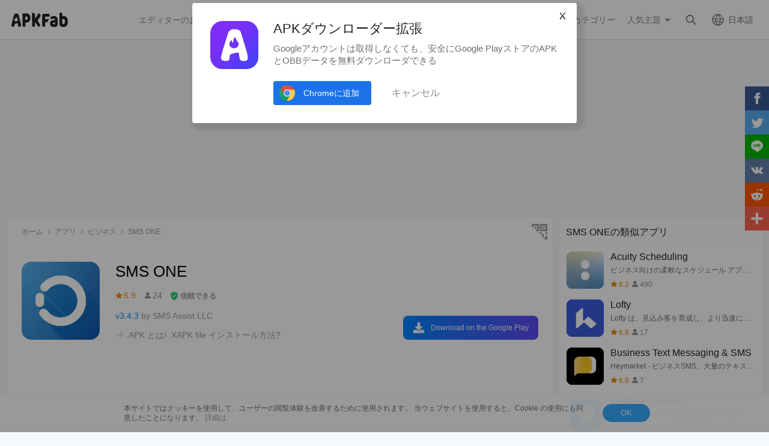

--- FILE ---
content_type: text/html; charset=UTF-8
request_url: https://apkfab.com/jp/sms-one/com.starlight.mobile.android.smsone
body_size: 13712
content:
<!DOCTYPE html>
<html lang="ja">
<head>
    <title>無料でSMS ONEAPKをダウンロードしてインストール</title>
    <meta name="description" content="Android用SMS ONE 3.4.3 APKをダウンロードしてインストールする。Android 向けの最新バージョンSMS ONE APKをゲット！SMS ONEアプリは関連会社が自分の仕事の受注や技術者を管理することができます。">
    <meta http-equiv="Content-Type" content="text/html; charset=utf-8">
    <meta name="csrf-token" content="bpC2HRvk0IBpQwSBtRcSay3JI7R99XxTEKxpMls8">
    <meta name="referrer" content="unsafe-url">
    <meta name="viewport" content="width=device-width,initial-scale=1.0,minimum-scale=1.0,maximum-scale=1.0">
    <meta name="monetag" content="5c042e44f1774b9b2f9c72d665ccaf58">
    <meta property="og:type" content="website">
    <meta property="og:site_name" content="APKFab">
    <meta property="og:url" content="https://apkfab.com/jp/sms-one/com.starlight.mobile.android.smsone">
    <meta property="og:title" content="無料でSMS ONEAPKをダウンロードしてインストール">
    <meta property="og:image" content="https://image.winudf.com/v2/image1/Y29tLnN0YXJsaWdodC5tb2JpbGUuYW5kcm9pZC5zbXNvbmVfaWNvbl8xNTUyOTU2OTUyXzA0OQ/icon.png?w=&amp;fakeurl=1">
    <meta property="og:description" content="Android用SMS ONE 3.4.3 APKをダウンロードしてインストールする。Android 向けの最新バージョンSMS ONE APKをゲット！SMS ONEアプリは関連会社が自分の仕事の受注や技術者を管理することができます。">
    <link href="https://apkfab.com/favicon.ico" rel="shortcut icon">
    <link rel="canonical" href="https://apkfab.com/jp/sms-one/com.starlight.mobile.android.smsone">
    <link rel="amphtml" href="https://apkfab.com/jp/sms-one/com.starlight.mobile.android.smsone/amp">
    <link rel="alternate" href="https://apkfab.com/sms-one/com.starlight.mobile.android.smsone" hreflang="x-default">
    <link rel="alternate" href="https://apkfab.com/sms-one/com.starlight.mobile.android.smsone" hreflang="en">
    <link rel="alternate" href="https://apkfab.com/zh/sms-one/com.starlight.mobile.android.smsone" hreflang="zh-Hant">
    <link rel="alternate" href="https://apkfab.com/jp/sms-one/com.starlight.mobile.android.smsone" hreflang="ja">
    <link rel="alternate" href="https://apkfab.com/de/sms-one/com.starlight.mobile.android.smsone" hreflang="de">
    <link rel="alternate" href="https://apkfab.com/it/sms-one/com.starlight.mobile.android.smsone" hreflang="it-IT">
    <link rel="alternate" href="https://apkfab.com/es/sms-one/com.starlight.mobile.android.smsone" hreflang="es-ES">
    <link rel="alternate" href="https://apkfab.com/ru/sms-one/com.starlight.mobile.android.smsone" hreflang="ru-RU">
    <link rel="alternate" href="https://apkfab.com/br/sms-one/com.starlight.mobile.android.smsone" hreflang="pt-BR">
    <link rel="stylesheet" href="https://apkfab.com/css/detail.css?id=7de0acabc76f7cd6470e">
    <link rel="manifest" href="https://apkfab.com/manifest.json">
        <script>
        const percentage = 60;
        const uid = "6568eeb6-f658-11f0-8fd1-4e49f81569cf";
        const ad_percentage = 100;
        console.log('uid ', uid, ' percentage ', percentage, '  config ', ad_percentage);
    </script>
    <script async src="https://www.googletagmanager.com/gtag/js?id=G-2C8SKDWBPK"></script>
    <script>
        window.dataLayer = window.dataLayer || [];
        function gtag(){dataLayer.push(arguments);}
        gtag('js', new Date());
        gtag('config', 'G-2C8SKDWBPK');
    </script>
        <script async src="https://pagead2.googlesyndication.com/pagead/js/adsbygoogle.js?client=ca-pub-6856403849032290"
crossorigin="anonymous"></script>
    <script>
        (function() {
            const keyUserInteraction = '__first_interaction_type__';

            window.__firstInteractionType = localStorage.getItem(keyUserInteraction) || null;

            const interactionEventsConfig = [
                { name: 'click', target: document },
                { name: 'keydown', target: document },
                { name: 'mousemove', target: document },
                { name: 'touchstart', target: document, options: { passive: true } },
                { name: 'scroll', target: window, options: { passive: true } },
            ];

            function handleFirstInteraction(event) {
                if (window.__firstInteractionType) {
                return;
                }

                const eventType = event.type;

                window.__firstInteractionType = eventType;

                if (window._reporter) {
                    window._reporter.setPublicParams({
                        first_interaction: eventType,
                    });
                }

                localStorage.setItem(keyUserInteraction, eventType);

                removeInteractionListeners();
            }

            function attachInteractionListeners() {
                if (!window.__firstInteractionType) {
                interactionEventsConfig.forEach(({ name, target, options }) => {
                    target.addEventListener(name, handleFirstInteraction, options);
                });

                return;
                }

            }

            function removeInteractionListeners() {
                interactionEventsConfig.forEach(({ name, target, options }) => {
                target.removeEventListener(name, handleFirstInteraction, options);
                });
            }

            attachInteractionListeners();
        })();
    </script>
</head>
<body >
<header id="header" >
    <a href="https://apkfab.com/jp" id="logo"></a>
    <div class="menu_box_big">
                    <div class="item">
                <div class="current-lang">日本語</div>
                            <div class="item-option item-lang item-more" style="display: none">
                                    <a href="https://apkfab.com/sms-one/com.starlight.mobile.android.smsone">English</a>
                                    <a href="https://apkfab.com/zh/sms-one/com.starlight.mobile.android.smsone">繁體中文</a>
                                    <a href="https://apkfab.com/jp/sms-one/com.starlight.mobile.android.smsone">日本語</a>
                                    <a href="https://apkfab.com/de/sms-one/com.starlight.mobile.android.smsone">Deutsch</a>
                                    <a href="https://apkfab.com/it/sms-one/com.starlight.mobile.android.smsone">Italiano</a>
                                    <a href="https://apkfab.com/es/sms-one/com.starlight.mobile.android.smsone">Español</a>
                                    <a href="https://apkfab.com/ru/sms-one/com.starlight.mobile.android.smsone">Pусский</a>
                                    <a href="https://apkfab.com/br/sms-one/com.starlight.mobile.android.smsone">Português</a>
                                    <div class="clear"></div>
                </div>
                        </div>
                <a href="https://apkfab.com/jp/search" class="item search-icon "></a>
        <div class="menu_box_menu left-menu">
            <a href="https://apkfab.com/jp" class="item home"><span>ホーム</span></a>
            <a href="https://apkfab.com/jp/editor-choice" class="item editor-choice"><span>エディターのお勧め</span></a>
                    <a href="https://apkfab.com/jp/review" class="item review"><span>レビュー</span></a>
            <a href="https://apkfab.com/jp/news" class="item news"><span>ニュース</span></a>
            <a href="https://apkfab.com/jp/app-alternatives" class="item app-alternatives"><span>類似アプリ</span></a>
                    <a href="https://apkfab.com/jp/topic/nijigen" class="item nijigen"><span>二次元</span></a>
                    <a href="https://apkfab.com/jp/toptens" class="item top-tens"><span>TOP10特集</span></a>
                    <a href="https://apkfab.com/jp/games" class="item games"><span>人気ゲーム</span></a>
            <a href="https://apkfab.com/jp/apps" class="item apps"><span>人気アプリ</span></a>
            <a href="https://apkfab.com/jp/category" class="item category"><span>カテゴリー</span></a>
            <div class="item">
                <i class="triangle">人気主題</i>
                <div class="item-option" style="display: none">
                    <a href="https://apkfab.com/jp/pre-register" class="pre-register">事前登録</a>
                    <a href="https://apkfab.com/jp/on-sale" class="on-sale">セール(値下げ)</a>
                    <a href="https://apkfab.com/jp/free-apk-download" class="free-apk-download">APK ダウンローダー</a>
                    <a href="https://apkfab.com/jp/upload-apk-file" class="upload-apk">APK Upload</a>
                    <a href="https://apkfab.com/jp/apk-downloader-browser-extension" class="browser-extension">Chrome拡張機能</a>
                    <a href="https://apkfab.com/jp/apkfab/com.apkfab.hormes" class="xapk-manager">APKFab アプリ</a>
                </div>
            </div>
        </div>
        <button id="menu_button"></button>
    </div>
</header>
    <main class="container detail_container"
          data-type="pkg"
          data-pkg="com.starlight.mobile.android.smsone"
          itemscope
          itemtype="http://schema.org/MobileApplication">
                <script>
        window.adDetailTopGroup = "adsense";
    </script>

    
        
            
        <ins class="adsbygoogle"
                     style="display:block;min-height: 200px;margin: 0 12px 8px;"
                     data-ad-client="ca-pub-6856403849032290"
                     data-ad-slot="9066571222"
                     data-ad-format="auto"
                     data-full-width-responsive="true"></ins>
                <script>
                    (adsbygoogle = window.adsbygoogle || []).push({});
                </script>
    


        <div class="left">
            <div class="left_box">
                <div class="box">
                    <ol class="bread_crumbs" itemscope itemtype="https://schema.org/BreadcrumbList">
    <li itemprop="itemListElement" itemscope itemtype="https://schema.org/ListItem">
        <a itemprop="item" href="https://apkfab.com/jp">
            <span itemprop="name">ホーム</span>
        </a>
        <meta itemprop="position" content="1" />
    </li>
    <li itemprop="itemListElement" itemscope itemtype="https://schema.org/ListItem">
        <a itemscope itemtype="https://schema.org/WebPage" itemprop="item"
           itemid="https://apkfab.com/jp/apps"
           href="https://apkfab.com/jp/apps">
            <span itemprop="name">アプリ</span>
        </a>
        <meta itemprop="position" content="2" />
    </li>
    <li itemprop="itemListElement" itemscope itemtype="https://schema.org/ListItem">
        <a itemscope itemtype="https://schema.org/WebPage" itemprop="item"
           itemid="https://apkfab.com/jp/category/apps/business" href="https://apkfab.com/jp/category/apps/business">
            <span itemprop="name">ビジネス</span>
        </a>
        <meta itemprop="position" content="3" />
    </li>
    <li itemprop="itemListElement" itemscope itemtype="https://schema.org/ListItem">
        <span itemprop="name">SMS ONE</span>
        <meta itemprop="position" content="4" />
    </li>
</ol>
                                        <div class="qrcode_btn" data-fancybox data-src="#detail_qrcode"><span></span></div>
                    
                    <div class="detail_banner">
                        <img src="https://image.winudf.com/v2/image1/Y29tLnN0YXJsaWdodC5tb2JpbGUuYW5kcm9pZC5zbXNvbmVfaWNvbl8xNTUyOTU2OTUyXzA0OQ/icon.png?fakeurl=1&amp;h=240&amp;type=webp" class="icon lazy" itemprop="image"
                             alt="SMS ONE アプリダウンロード"/>
                        <h1 itemprop="name">SMS ONE</h1>
                        <p>
                            <span class="rating" itemprop="aggregateRating" itemscope itemtype="http://schema.org/AggregateRating">
                                <span class="star_icon" itemprop="ratingValue">6.9</span>
                                <meta itemprop="ratingCount" content="24"/>
                                <meta itemprop="bestRating" content="10"/>
                                <meta itemprop="worstRating" content="1"/>
                            </span>

                                                            <span class="review_icon">24</span>
                            
                                <span class="security" data-fancybox data-src="#details-safe">信頼できる</span>
                        </p>
                        <p>
                                                            <span style="color: #0284fe;">v3.4.3</span>
                            
                                                            by 
                                                                    <span class="developers" itemprop="publisher">SMS Assist LLC</span>
                                                                                    </p>

                                                <p>
                            <a href="https://apkfab.com/jp/how-to-install-apk-xapk" target="_blank" title="&rArr; .APK とは/ .XAPK file インストール方法?">
                                &rArr; .APK とは/ .XAPK file インストール方法?
                            </a>
                        </p>
                        
                        <div class="button_box">
                            
                            <div class="new_detail_price">
                                <span itemscope itemprop="offers" itemtype="https://schema.org/Offer">
                                                                    <meta itemprop="price" content="0.00"/>
                                    <meta itemprop="priceCurrency" content="USD"/>
                                    <meta itemprop="availability" content="https://schema.org/InStock"/>
                                </span>
                                                            </div>

                            
                            
                            
                                                                                                    
                                        <a class="down_btn" href="https://apkfab.com/jp/go?rd=com.starlight.mobile.android.smsone" target="_blank" rel="nofollow" title="SMS ONE ダウンロード" data-ga-event="download_click">
                                             Download on the Google Play
                                        </a>
                                                                            
                                        
                                                                                                
                                                    </div>
                    </div>
                    <div style="min-height: 200px;margin-top: 5px;text-align: center;">
                                        <ins class="adsbygoogle"
                                 style="display:block;min-height: 200px;margin-top: 5px;"
                                 data-ad-client="ca-pub-6856403849032290"
                                 data-ad-slot="3020037626"
                                 data-ad-format="auto"
                                 data-full-width-responsive="true"></ins>
                            <script>
                                (adsbygoogle = window.adsbygoogle || []).push({});
                            </script>
    


                    </div>
                                    <div class="screenshots_swiper">
                        <div class="swiper-container swiper">
                            <div class="swiper-wrapper">
                                                                    <a href="https://image.winudf.com/v2/image1/Y29tLnN0YXJsaWdodC5tb2JpbGUuYW5kcm9pZC5zbXNvbmVfc2NyZWVuXzBfMTU1OTgyMjk0NF8wMjE/screen-0.jpg?fakeurl=1" itemprop="screenshot" data-fancybox="img" rel="nofollow" class="swiper-slide">
                                        <img src="https://apkfab.com/images/placeholder-transparent.png" data-src="https://image.winudf.com/v2/image1/Y29tLnN0YXJsaWdodC5tb2JpbGUuYW5kcm9pZC5zbXNvbmVfc2NyZWVuXzBfMTU1OTgyMjk0NF8wMjE/screen-0.jpg?fakeurl=1&amp;h=360&amp;type=webp" class="lazy" height="240"
                                             alt="SMS ONE アプリダウンロード"/>
                                    </a>
                                                                    <a href="https://image.winudf.com/v2/image1/Y29tLnN0YXJsaWdodC5tb2JpbGUuYW5kcm9pZC5zbXNvbmVfc2NyZWVuXzFfMTU1OTgyMjk0NF8wNDc/screen-1.jpg?fakeurl=1" itemprop="screenshot" data-fancybox="img" rel="nofollow" class="swiper-slide">
                                        <img src="https://apkfab.com/images/placeholder-transparent.png" data-src="https://image.winudf.com/v2/image1/Y29tLnN0YXJsaWdodC5tb2JpbGUuYW5kcm9pZC5zbXNvbmVfc2NyZWVuXzFfMTU1OTgyMjk0NF8wNDc/screen-1.jpg?fakeurl=1&amp;h=360&amp;type=webp" class="lazy" height="240"
                                             alt="SMS ONE アプリダウンロード"/>
                                    </a>
                                                                    <a href="https://image.winudf.com/v2/image1/Y29tLnN0YXJsaWdodC5tb2JpbGUuYW5kcm9pZC5zbXNvbmVfc2NyZWVuXzJfMTU1OTgyMjk0NV8wNDg/screen-2.jpg?fakeurl=1" itemprop="screenshot" data-fancybox="img" rel="nofollow" class="swiper-slide">
                                        <img src="https://apkfab.com/images/placeholder-transparent.png" data-src="https://image.winudf.com/v2/image1/Y29tLnN0YXJsaWdodC5tb2JpbGUuYW5kcm9pZC5zbXNvbmVfc2NyZWVuXzJfMTU1OTgyMjk0NV8wNDg/screen-2.jpg?fakeurl=1&amp;h=360&amp;type=webp" class="lazy" height="240"
                                             alt="SMS ONE アプリダウンロード"/>
                                    </a>
                                                                    <a href="https://image.winudf.com/v2/image1/Y29tLnN0YXJsaWdodC5tb2JpbGUuYW5kcm9pZC5zbXNvbmVfc2NyZWVuXzNfMTU1OTgyMjk0NV8wMzk/screen-3.jpg?fakeurl=1" itemprop="screenshot" data-fancybox="img" rel="nofollow" class="swiper-slide">
                                        <img src="https://apkfab.com/images/placeholder-transparent.png" data-src="https://image.winudf.com/v2/image1/Y29tLnN0YXJsaWdodC5tb2JpbGUuYW5kcm9pZC5zbXNvbmVfc2NyZWVuXzNfMTU1OTgyMjk0NV8wMzk/screen-3.jpg?fakeurl=1&amp;h=360&amp;type=webp" class="lazy" height="240"
                                             alt="SMS ONE アプリダウンロード"/>
                                    </a>
                                                                    <a href="https://image.winudf.com/v2/image1/Y29tLnN0YXJsaWdodC5tb2JpbGUuYW5kcm9pZC5zbXNvbmVfc2NyZWVuXzhfMTU1OTgyMjk0N18wMjc/screen-4.jpg?fakeurl=1" itemprop="screenshot" data-fancybox="img" rel="nofollow" class="swiper-slide">
                                        <img src="https://apkfab.com/images/placeholder-transparent.png" data-src="https://image.winudf.com/v2/image1/Y29tLnN0YXJsaWdodC5tb2JpbGUuYW5kcm9pZC5zbXNvbmVfc2NyZWVuXzhfMTU1OTgyMjk0N18wMjc/screen-4.jpg?fakeurl=1&amp;h=360&amp;type=webp" class="lazy" height="240"
                                             alt="SMS ONE アプリダウンロード"/>
                                    </a>
                                                                    <a href="https://image.winudf.com/v2/image1/Y29tLnN0YXJsaWdodC5tb2JpbGUuYW5kcm9pZC5zbXNvbmVfc2NyZWVuXzlfMTU1OTgyMjk0OF8wODk/screen-5.jpg?fakeurl=1" itemprop="screenshot" data-fancybox="img" rel="nofollow" class="swiper-slide">
                                        <img src="https://apkfab.com/images/placeholder-transparent.png" data-src="https://image.winudf.com/v2/image1/Y29tLnN0YXJsaWdodC5tb2JpbGUuYW5kcm9pZC5zbXNvbmVfc2NyZWVuXzlfMTU1OTgyMjk0OF8wODk/screen-5.jpg?fakeurl=1&amp;h=360&amp;type=webp" class="lazy" height="240"
                                             alt="SMS ONE アプリダウンロード"/>
                                    </a>
                                                                    <a href="https://image.winudf.com/v2/image1/Y29tLnN0YXJsaWdodC5tb2JpbGUuYW5kcm9pZC5zbXNvbmVfc2NyZWVuXzEwXzE1NTk4MjI5NDhfMDY0/screen-6.jpg?fakeurl=1" itemprop="screenshot" data-fancybox="img" rel="nofollow" class="swiper-slide">
                                        <img src="https://apkfab.com/images/placeholder-transparent.png" data-src="https://image.winudf.com/v2/image1/Y29tLnN0YXJsaWdodC5tb2JpbGUuYW5kcm9pZC5zbXNvbmVfc2NyZWVuXzEwXzE1NTk4MjI5NDhfMDY0/screen-6.jpg?fakeurl=1&amp;h=360&amp;type=webp" class="lazy" height="240"
                                             alt="SMS ONE アプリダウンロード"/>
                                    </a>
                                                                    <a href="https://image.winudf.com/v2/image1/Y29tLnN0YXJsaWdodC5tb2JpbGUuYW5kcm9pZC5zbXNvbmVfc2NyZWVuXzExXzE1NTk4MjI5NDlfMDUw/screen-7.jpg?fakeurl=1" itemprop="screenshot" data-fancybox="img" rel="nofollow" class="swiper-slide">
                                        <img src="https://apkfab.com/images/placeholder-transparent.png" data-src="https://image.winudf.com/v2/image1/Y29tLnN0YXJsaWdodC5tb2JpbGUuYW5kcm9pZC5zbXNvbmVfc2NyZWVuXzExXzE1NTk4MjI5NDlfMDUw/screen-7.jpg?fakeurl=1&amp;h=360&amp;type=webp" class="lazy" height="240"
                                             alt="SMS ONE アプリダウンロード"/>
                                    </a>
                                                                    <a href="https://image.winudf.com/v2/image1/Y29tLnN0YXJsaWdodC5tb2JpbGUuYW5kcm9pZC5zbXNvbmVfc2NyZWVuXzRfMTU1OTgyMjk0NV8wMTA/screen-8.jpg?fakeurl=1" itemprop="screenshot" data-fancybox="img" rel="nofollow" class="swiper-slide">
                                        <img src="https://apkfab.com/images/placeholder-transparent.png" data-src="https://image.winudf.com/v2/image1/Y29tLnN0YXJsaWdodC5tb2JpbGUuYW5kcm9pZC5zbXNvbmVfc2NyZWVuXzRfMTU1OTgyMjk0NV8wMTA/screen-8.jpg?fakeurl=1&amp;h=360&amp;type=webp" class="lazy" height="240"
                                             alt="SMS ONE アプリダウンロード"/>
                                    </a>
                                                                    <a href="https://image.winudf.com/v2/image1/Y29tLnN0YXJsaWdodC5tb2JpbGUuYW5kcm9pZC5zbXNvbmVfc2NyZWVuXzVfMTU1OTgyMjk0Nl8wNDg/screen-9.jpg?fakeurl=1" itemprop="screenshot" data-fancybox="img" rel="nofollow" class="swiper-slide">
                                        <img src="https://apkfab.com/images/placeholder-transparent.png" data-src="https://image.winudf.com/v2/image1/Y29tLnN0YXJsaWdodC5tb2JpbGUuYW5kcm9pZC5zbXNvbmVfc2NyZWVuXzVfMTU1OTgyMjk0Nl8wNDg/screen-9.jpg?fakeurl=1&amp;h=360&amp;type=webp" class="lazy" height="240"
                                             alt="SMS ONE アプリダウンロード"/>
                                    </a>
                                                                    <a href="https://image.winudf.com/v2/image1/Y29tLnN0YXJsaWdodC5tb2JpbGUuYW5kcm9pZC5zbXNvbmVfc2NyZWVuXzZfMTU1OTgyMjk0Nl8wNzM/screen-10.jpg?fakeurl=1" itemprop="screenshot" data-fancybox="img" rel="nofollow" class="swiper-slide">
                                        <img src="https://apkfab.com/images/placeholder-transparent.png" data-src="https://image.winudf.com/v2/image1/Y29tLnN0YXJsaWdodC5tb2JpbGUuYW5kcm9pZC5zbXNvbmVfc2NyZWVuXzZfMTU1OTgyMjk0Nl8wNzM/screen-10.jpg?fakeurl=1&amp;h=360&amp;type=webp" class="lazy" height="240"
                                             alt="SMS ONE アプリダウンロード"/>
                                    </a>
                                                                    <a href="https://image.winudf.com/v2/image1/Y29tLnN0YXJsaWdodC5tb2JpbGUuYW5kcm9pZC5zbXNvbmVfc2NyZWVuXzdfMTU1OTgyMjk0N18wMTc/screen-11.jpg?fakeurl=1" itemprop="screenshot" data-fancybox="img" rel="nofollow" class="swiper-slide">
                                        <img src="https://apkfab.com/images/placeholder-transparent.png" data-src="https://image.winudf.com/v2/image1/Y29tLnN0YXJsaWdodC5tb2JpbGUuYW5kcm9pZC5zbXNvbmVfc2NyZWVuXzdfMTU1OTgyMjk0N18wMTc/screen-11.jpg?fakeurl=1&amp;h=360&amp;type=webp" class="lazy" height="240"
                                             alt="SMS ONE アプリダウンロード"/>
                                    </a>
                                                            </div>
                            <div class="swiper-button-prev"></div>
                            <div class="swiper-button-next"></div>
                        </div>
                    </div>
                
                    
                    <div class="new_detail_describe">
                                                                        <h4>SMS ONEの詳細</h4>
                        <div class="item">SMS Assist LLCからリリースされた『SMS ONE』はビジネスアプリだ。apkfab.com/jpから『SMS ONE』のファイルサイズ(APKサイズ)：92.72 MB、スクリーンショット、詳細情報などを確認できる。apkfab.com/jpではSMS Assist LLCより配信したアプリを簡単に検索して見つけることができる。『SMS ONE』に似ているアプリや類似アプリは200個を見つける。現在、SMS ONE appのダウンロードも基本プレイも無料だ。『SMS ONE』のAndroid要件はAndroid 6.0+なので、ご注意ください。APKFabあるいはGooglePlayから『SMS ONE apk』の最新バージョンを高速、安全にダウンロードできる。APKFab.com/jpでは全てのAPK/XAPKファイルがオリジナルなものなので、高速、安全にダウンロードできる。</div>

                                            <div class="item" itemprop="description">SMSアシストによって一つは、SMSが利用するアプリケーションは、作業指示の管理を支援し、現場検証プロセスを合理化するための請負業者のネットワークをアシストです。それは完全にSMSアフィリエイトポータルアシストと統合し、リアルタイム通信と作業順序の可視性を可能にしています。 SMSアプリをアシストすることによって一つは、次の方法で両方の現場の技術者と管理者のためのワークフロー・プロセスを向上させます。<br>•管理者がリモートで作業指示情報の状態を監視および管理することができます<br>•は、すべての作業オーダーのバックオフィスのコストや事務処理を排除します<br>•写真機能は、すべてのサービスが100％の満足に完了することを確認するために写真の前と後の取り込み<br>•GPS対応機能は、技術者のチェックインとチェックアウトの時間は減少します<br>•メッセージング機能は、SMSを持つ技術者がチームをアシスト接続し、フォローアップの電話を消費する時間の必要性を低減<br>すでにアフィリエイトのSMSのアシストネットワークの一部である場合は、上記の機能を利用するために、このアプリをダウンロードしてください。あなたがSMSアフィリエイトアシストになることに興味がある場合は、詳細についてはwww.smsassist.com/affiliate-sign-upご覧ください。</div>
                    
                                                    <h4>SMS ONE 3.4.3 アップデート</h4>
                            <div class="item">
                                Bug fixes and improvement.
                            </div>
                        
                        <div class="more">
                            <span>続きを読む</span>
                        </div>
                    </div>

                    
                                    <div class="new_detail_tag">
                                                                                                                        <a href="https://apkfab.com/jp/category/apps/business" title="ビジネス" class="genre">ビジネス</a>
                                                                                                        </div>
                
                </div>

                
                
                
                
                
                
            
                            <div class="version_history">
    <div class="big_title">
                    バージョン履歴            <a href="https://apkfab.com/jp/sms-one/com.starlight.mobile.android.smsone/versions">もっと見る</a>
            </div>
                <div class="list">
            <div class="package_info open_info">
                <img src="https://image.winudf.com/v2/image1/Y29tLnN0YXJsaWdodC5tb2JpbGUuYW5kcm9pZC5zbXNvbmVfaWNvbl8xNTUyOTU2OTUyXzA0OQ/icon.png?fakeurl=1&amp;h=240&amp;type=webp" class="icon lazy" width="50" height="50" alt="SMS ONE"/>
                <div class="title">
                    <span class="name">SMS ONE</span>
                    <span class="version">3.4.3</span>
                                            <span class="apk">APK</span>
                                    </div>
                <div class="text">
                    <span>2023年12月12日</span>
                    <span>92.72 MB</span>
                </div>
            </div>
            <div class="info-fix">
                <div class="info_box">
                                                                        <p><strong>Requires Android: </strong>Android 6.0+</p>
                                                                            <p><strong>Architecture: </strong>
                                arm64-v8a, armeabi, armeabi-v7a, x86_64
                            </p>
                                                <p><strong>Screen DPI: </strong>120-640dpi</p>
                        <p class="word-break"><strong>SHA1: </strong>d165bd2821ab765b0b48bcd117737ab4541faac9</p>
                        <p><strong>Size: </strong>92.72 MB</p>
                                                    <p><strong>What's New: </strong></p>
                            <div class="whats_new">
                                Bug fixes and improvement.
                            </div>
                                                            </div>
                
            </div>
            <div class="v_h_button button_down ">
                                    <a class="down" href="https://apkfab.com/jp/sms-one/com.starlight.mobile.android.smsone/download?sha1=d165bd2821ab765b0b48bcd117737ab4541faac9"><span>ダウンロード</span></a>
                            </div>
        </div>
                    <div class="list">
            <div class="package_info open_info">
                <img src="https://image.winudf.com/v2/image1/Y29tLnN0YXJsaWdodC5tb2JpbGUuYW5kcm9pZC5zbXNvbmVfaWNvbl8xNTUyOTU2OTUyXzA0OQ/icon.png?fakeurl=1&amp;h=240&amp;type=webp" class="icon lazy" width="50" height="50" alt="SMS ONE"/>
                <div class="title">
                    <span class="name">SMS ONE</span>
                    <span class="version">3.4.2</span>
                                            <span class="apk">APK</span>
                                    </div>
                <div class="text">
                    <span>2023年11月14日</span>
                    <span>90.78 MB</span>
                </div>
            </div>
            <div class="info-fix">
                <div class="info_box">
                                                                        <p><strong>Requires Android: </strong>Android 6.0+</p>
                                                                            <p><strong>Architecture: </strong>
                                arm64-v8a, armeabi, armeabi-v7a, x86_64
                            </p>
                                                <p><strong>Screen DPI: </strong>120-640dpi</p>
                        <p class="word-break"><strong>SHA1: </strong>cbfb09f3bde9676d6a06eddefdc2cbf2f02bb0e7</p>
                        <p><strong>Size: </strong>90.78 MB</p>
                                                            </div>
                
            </div>
            <div class="v_h_button button_down ">
                                    <a class="down" href="https://apkfab.com/jp/sms-one/com.starlight.mobile.android.smsone/download?sha1=cbfb09f3bde9676d6a06eddefdc2cbf2f02bb0e7"><span>ダウンロード</span></a>
                            </div>
        </div>
                    <div class="list">
            <div class="package_info open_info">
                <img src="https://image.winudf.com/v2/image1/Y29tLnN0YXJsaWdodC5tb2JpbGUuYW5kcm9pZC5zbXNvbmVfaWNvbl8xNTUyOTU2OTUyXzA0OQ/icon.png?fakeurl=1&amp;h=240&amp;type=webp" class="icon lazy" width="50" height="50" alt="SMS ONE"/>
                <div class="title">
                    <span class="name">SMS ONE</span>
                    <span class="version">3.4.1</span>
                                            <span class="apk">APK</span>
                                    </div>
                <div class="text">
                    <span>2023年10月06日</span>
                    <span>90.54 MB</span>
                </div>
            </div>
            <div class="info-fix">
                <div class="info_box">
                                                                        <p><strong>Requires Android: </strong>Android 6.0+</p>
                                                                            <p><strong>Architecture: </strong>
                                arm64-v8a, armeabi, armeabi-v7a, x86_64
                            </p>
                                                <p><strong>Screen DPI: </strong>120-640dpi</p>
                        <p class="word-break"><strong>SHA1: </strong>c91054ea38f05f14fce286c88f59b363c49fb6f7</p>
                        <p><strong>Size: </strong>90.54 MB</p>
                                                            </div>
                
            </div>
            <div class="v_h_button button_down ">
                                    <a class="down" href="https://apkfab.com/jp/sms-one/com.starlight.mobile.android.smsone/download?sha1=c91054ea38f05f14fce286c88f59b363c49fb6f7"><span>ダウンロード</span></a>
                            </div>
        </div>
                    <div class="list">
            <div class="package_info open_info">
                <img src="https://image.winudf.com/v2/image1/Y29tLnN0YXJsaWdodC5tb2JpbGUuYW5kcm9pZC5zbXNvbmVfaWNvbl8xNTUyOTU2OTUyXzA0OQ/icon.png?fakeurl=1&amp;h=240&amp;type=webp" class="icon lazy" width="50" height="50" alt="SMS ONE"/>
                <div class="title">
                    <span class="name">SMS ONE</span>
                    <span class="version">3.4.0</span>
                                            <span class="apk">APK</span>
                                    </div>
                <div class="text">
                    <span>2023年07月17日</span>
                    <span>90.54 MB</span>
                </div>
            </div>
            <div class="info-fix">
                <div class="info_box">
                                                                        <p><strong>Requires Android: </strong>Android 6.0+</p>
                                                                            <p><strong>Architecture: </strong>
                                arm64-v8a, armeabi, armeabi-v7a, x86_64
                            </p>
                                                <p><strong>Screen DPI: </strong>120-640dpi</p>
                        <p class="word-break"><strong>SHA1: </strong>f961fc11fb15e0e319b8ad60390b3abfd94b4a8c</p>
                        <p><strong>Size: </strong>90.54 MB</p>
                                                            </div>
                
            </div>
            <div class="v_h_button button_down ">
                                    <a class="down" href="https://apkfab.com/jp/sms-one/com.starlight.mobile.android.smsone/download?sha1=f961fc11fb15e0e319b8ad60390b3abfd94b4a8c"><span>ダウンロード</span></a>
                            </div>
        </div>
                                                                                                                                                                                                                                                                        </div>
            
                <div class="box">
                    <div class="detail_more_info">
    <div class="detail_title">追加情報</div>
    <div class="item packageName">
        <p>パケージ名:</p>
        <p>
            <a href="https://apkfab.com/jp/sms-one/com.starlight.mobile.android.smsone">com.starlight.mobile.android.smsone</a>
        </p>
    </div>

    <div class="item category">
        <p>カテゴリー:</p>
        <p>
            <a href="https://apkfab.com/jp/category/apps/business">
                <span itemprop="applicationSubCategory">ビジネス</span>
            </a>
            <a href="https://apkfab.com/jp/apps">
                <span itemprop="applicationCategory">
                アプリ
                </span>
            </a>
        </p>
    </div>

            <div class="item publish-date">
            <p>更新日:</p>
            <p itemprop="datePublished">2023-11-30</p>
        </div>
    
    <div class="item version">
        <p>最新バージョン:</p>
        <p itemprop="version">3.4.3</p>
    </div>

    <div class="item need-update">
        <p>バージョンアップ申請:</p>
        <p>
            <a href="https://apkfab.com/jp/report?package_id=com.starlight.mobile.android.smsone&amp;reason=update"
               target="_blank" rel="nofollow">最新版提出</a>
        </p>
    </div>

            <div class="item get-it-on">
            <p>で手に入れよう:</p>
            <p>
                                    <a href="https://apkfab.com/jp/go?rd=com.starlight.mobile.android.smsone" target="_blank"
                       rel="nofollow">Google Play</a>
                            </p>
        </div>
    
    <div class="item requirements">
        <p>Android要件:</p>
        <p>Android 6.0+</p>
        <meta itemprop="operatingSystem" content="ANDROID"/>
    </div>

    <div class="item report">
        <p>報告:</p>
        <p>
            <a href="https://apkfab.com/jp/report?package_id=com.starlight.mobile.android.smsone" target="_blank"
               rel="nofollow">不適切な内容としてフラグ</a>
        </p>
    </div>
    <div class="clear"></div>
</div>
                </div>

            </div>
        </div>
        <div class="right">
            
            
            <div class="box detail_related">
                <div class="title">
                                            SMS ONEの類似アプリ
                                    </div>
                                                            <a href="https://apkfab.com/jp/acuity-scheduling/com.acuityscheduling.app.android" class="item" title="Acuity Scheduling">
                            <div class="icon">
                                <img src="https://apkfab.com/images/placeholder-transparent.png"
                                     data-src="https://image.winudf.com/v2/image1/Y29tLmFjdWl0eXNjaGVkdWxpbmcuYXBwLmFuZHJvaWRfaWNvbl8xNjk1ODc2Njc3XzA4MA/icon.png?fakeurl=1&amp;h=240&amp;type=webp" width="80" height="80" class="lazy"
                                     alt="Acuity Scheduling">
                            </div>
                            <div class="text">
                                <p>Acuity Scheduling</p>
                                <p> ビジネス向けの柔軟なスケジュール アプリ。予約と支払いを管理します。 </p>
                                <p>
                                                                            <span class="star_icon">8.2</span>
                                                                                                                <span
                                            class="review_icon">490</span>
                                                                    </p>
                            </div>
                        </a>
                                                                                <a href="https://apkfab.com/jp/chime-real-estate-crm/com.renren.estate.android" class="item" title="Lofty">
                            <div class="icon">
                                <img src="https://apkfab.com/images/placeholder-transparent.png"
                                     data-src="https://image.winudf.com/v2/image1/Y29tLnJlbnJlbi5lc3RhdGUuYW5kcm9pZF9pY29uXzE2OTk0Mjg2OTlfMDE4/icon.png?fakeurl=1&amp;h=240&amp;type=webp" width="80" height="80" class="lazy"
                                     alt="Lofty">
                            </div>
                            <div class="text">
                                <p>Lofty</p>
                                <p> Lofty は、見込み客を育成し、より迅速に取引を成立させるのに役立つ不動産 CRM です。 </p>
                                <p>
                                                                            <span class="star_icon">6.8</span>
                                                                                                                <span
                                            class="review_icon">17</span>
                                                                    </p>
                            </div>
                        </a>
                                                                                <a href="https://apkfab.com/jp/text-messaging-sms-for-business/com.commonsun.heymarket" class="item" title="Business Text Messaging &amp; SMS">
                            <div class="icon">
                                <img src="https://apkfab.com/images/placeholder-transparent.png"
                                     data-src="https://image.winudf.com/v2/image1/Y29tLmNvbW1vbnN1bi5oZXltYXJrZXRfaWNvbl8xNjUxNjA5MzgzXzA5OQ/icon.png?fakeurl=1&amp;h=240&amp;type=webp" width="80" height="80" class="lazy"
                                     alt="Business Text Messaging &amp; SMS">
                            </div>
                            <div class="text">
                                <p>Business Text Messaging &amp; SMS</p>
                                <p> Heymarket  - ビジネスSMS。大量のテキストメッセージ、スケジューリング、リスト＆テンプレート。 </p>
                                <p>
                                                                            <span class="star_icon">6.6</span>
                                                                                                                <span
                                            class="review_icon">7</span>
                                                                    </p>
                            </div>
                        </a>
                                                                                <a href="https://apkfab.com/jp/medflyt/com.medflyt.iphone" class="item" title="MedFlyt at Home">
                            <div class="icon">
                                <img src="https://apkfab.com/images/placeholder-transparent.png"
                                     data-src="https://image.winudf.com/v2/image1/Y29tLm1lZGZseXQuaXBob25lX2ljb25fMTc2Nzk5ODkyOV8wMjU/icon.png?fakeurl=1&amp;h=240&amp;type=webp" width="80" height="80" class="lazy"
                                     alt="MedFlyt at Home">
                            </div>
                            <div class="text">
                                <p>MedFlyt at Home</p>
                                <p> MedFlyt at Home - 初の完全なテクノロジー主導の在宅ケア代理店 </p>
                                <p>
                                                                            <span class="star_icon">9.5</span>
                                                                                                                <span
                                            class="review_icon">306</span>
                                                                    </p>
                            </div>
                        </a>
                                                                                <a href="https://apkfab.com/jp/blip/brighthr.blip" class="item" title="Blip!">
                            <div class="icon">
                                <img src="https://apkfab.com/images/placeholder-transparent.png"
                                     data-src="https://image.winudf.com/v2/image1/YnJpZ2h0aHIuYmxpcF9pY29uXzE2NzQyMjEyMDlfMDMx/icon.png?fakeurl=1&amp;h=240&amp;type=webp" width="80" height="80" class="lazy"
                                     alt="Blip!">
                            </div>
                            <div class="text">
                                <p>Blip!</p>
                                <p> ジオロケーションとQRコードを使用してオフィスにサインインおよびサインアウトするユーザーを報告します。 </p>
                                <p>
                                                                            <span class="star_icon">8.2</span>
                                                                                                                <span
                                            class="review_icon">294</span>
                                                                    </p>
                            </div>
                        </a>
                                                                                                                                                                                                                    <a class="link" href="https://apkfab.com/jp/sms-one/com.starlight.mobile.android.smsone/alternatives">続きを読む</a>
                            </div>
                    </div>
        <div class="clear"></div>
        <div class="details_safe" id="details-safe" style="display: none">
            <div class="title">安全にダウンロード</div>
            <p>APKFab.comと超人気、新作のアプリ、注目の事前登録ゲーム、期限限定無料や値下げアプリを中心とた専門のウェブサイトです。APKFab.comから直接で安全にAndroidアプリをダウンロードすることができます。当サイトでは、お客様が欲しいアプリがビデオと写真を含めるページで詳しく説明します。興味のあるジャンル--「トップ10」を編集します。APKFabから、Android アプリをダウンロードして、スマホにインストールしよう。</p>
            <button class="closed" data-fancybox-close="">了解</button>
        </div>
    </main>
<div id="footer">
    <div class="container">
        <div class="item">
            <div class="title">トップ Android アプリ</div>
            <ul class="item-ul">
                                <li>
                    <a href="https://apkfab.com/jp/whatsapp-messenger/com.whatsapp" title="WhatsApp">
                        WhatsApp
                                                    APKバンドル
                                            </a>
                </li>
                                <li>
                    <a href="https://apkfab.com/jp/chatgpt/com.openai.chatgpt" title="ChatGPT">
                        ChatGPT
                                                    APKバンドル
                                            </a>
                </li>
                                <li>
                    <a href="https://apkfab.com/jp/messages/com.google.android.apps.messaging" title="メッセージ">
                        メッセージ
                                                    APKバンドル
                                            </a>
                </li>
                                <li>
                    <a href="https://apkfab.com/jp/google-gemini/com.google.android.apps.bard" title="Gemini">
                        Gemini
                                                    APKバンドル
                                            </a>
                </li>
                                <li>
                    <a href="https://apkfab.com/jp/facebook/com.facebook.katana" title="Facebook">
                        Facebook
                                                    APK
                                            </a>
                </li>
                                <li>
                    <a href="https://apkfab.com/jp/duolingo-learn-languages-free/com.duolingo" title="デュオリンゴ">
                        デュオリンゴ
                                                    APKバンドル
                                            </a>
                </li>
                                <li>
                    <a href="https://apkfab.com/jp/phone/com.google.android.dialer" title="電話">
                        電話
                                                    APK
                                            </a>
                </li>
                                <li>
                    <a href="https://apkfab.com/jp/whatsapp-business/com.whatsapp.w4b" title="WhatsApp Business">
                        WhatsApp Business
                                                    APKバンドル
                                            </a>
                </li>
                                <li>
                    <a href="https://apkfab.com/jp/youtube/com.google.android.youtube" title="YouTube">
                        YouTube
                                                    APKバンドル
                                            </a>
                </li>
                                <li>
                    <a href="https://apkfab.com/jp/facebook-lite/com.facebook.lite" title="Lite">
                        Lite
                                                    APK
                                            </a>
                </li>
                            </ul>
        </div>
        <div class="item">
            <div class="title">トップ Android ゲーム</div>
            <ul class="item-ul">
                                    <li>
                        <a href="https://apkfab.com/jp/vita-mahjong-for-seniors/com.vitastudio.mahjong" title="Vita Mahjong">
                            Vita Mahjong
                                                            APK
                                                    </a>
                    </li>
                                    <li>
                        <a href="https://apkfab.com/jp/clash-royale/com.supercell.clashroyale" title="クラロワ">
                            クラロワ
                                                            APKバンドル
                                                    </a>
                    </li>
                                    <li>
                        <a href="https://apkfab.com/jp/garena-free-fire-anniversary/com.dts.freefireth" title="Free Fire">
                            Free Fire
                                                            APKバンドル
                                                    </a>
                    </li>
                                    <li>
                        <a href="https://apkfab.com/jp/block-blast-adventure-master/com.block.juggle" title="Block Blast!">
                            Block Blast!
                                                            APKバンドル
                                                    </a>
                    </li>
                                    <li>
                        <a href="https://apkfab.com/jp/fifa-soccer/com.ea.gp.fifamobile" title="FC Mobile">
                            FC Mobile
                                                            APKバンドル
                                                    </a>
                    </li>
                                    <li>
                        <a href="https://apkfab.com/jp/avatar-world-games-for-kids/com.pazugames.avatarworld" title="Avatar World">
                            Avatar World
                                                            APKバンドル
                                                    </a>
                    </li>
                                    <li>
                        <a href="https://apkfab.com/jp/garena-free-fire-max/com.dts.freefiremax" title="Free Fire MAX">
                            Free Fire MAX
                                                            APKバンドル
                                                    </a>
                    </li>
                                    <li>
                        <a href="https://apkfab.com/jp/last-war-survival-game/com.fun.lastwar.gp" title="ラストウォー">
                            ラストウォー
                                                            APKバンドル
                                                    </a>
                    </li>
                                    <li>
                        <a href="https://apkfab.com/jp/royal-kingdom/com.dreamgames.royalkingdom" title="Royal Kingdom">
                            Royal Kingdom
                                                            APKバンドル
                                                    </a>
                    </li>
                                    <li>
                        <a href="https://apkfab.com/jp/tile-explorer-triple-match/com.oakever.tiletrip" title="Tile Explorer">
                            Tile Explorer
                                                            APKバンドル
                                                    </a>
                    </li>
                            </ul>
        </div>
        <div class="item">
            <div class="title">顧客サービス</div>
            <ul class="item-ul">
                <li>
                    <a href="https://apkfab.com/jp/contact-us" title="お問い合わせ">お問い合わせ</a>
                </li>
                <li>
                    <a href="https://apkfab.com/jp/report" title="乱用に関する通告" rel="nofollow">乱用に関する通告</a>
                </li>
                <li>
                    <a href="https://apkfab.com/jp/terms" title="利用規約">利用規約</a>
                </li>
                <li>
                    <a href="https://apkfab.com/jp/copyright-policy" title="Copyright Policy">Copyright Policy</a>
                </li>
                <li>
                    <a href="https://apkfab.com/jp/cookie-policy" title="クッキーポリシー">クッキーポリシー</a>
                </li>
                <li>
                    <a href="https://apkfab.com/jp/privacy-policy" title="プライバシーポリシー">プライバシーポリシー</a>
                </li>
                <li>
                    <a href="https://apkfab.com/jp/refund-faqs" title="返金に関連FAQs">返金に関連FAQs</a>
                </li>
                <li>
                    <a href="https://apkfab.com/jp/about-us" title="APKFabについて">APKFabについて</a>
                </li>
            </ul>
        </div>
        <div class="item">
            <div class="title">チュートリアル</div>
            <ul class="item-ul">
                <li>
                    <a href="https://apkfab.com/jp/how-to-install-apk-xapk" title=".APK Fileとは?">.APK Fileとは?</a>
                </li>
                <li>
                    <a href="https://apkfab.com/jp/how-to-install-apk-xapk" title=".XAPK Fileとは?">.XAPK Fileとは?</a>
                </li>
                <li>
                    <a href="https://apkfab.com/jp/how-to-install-apk-xapk#tutorial" title=".XAPK Fileインストール方法?">.XAPK Fileインストール方法?</a>
                </li>
                <li>
                    <a href="https://apkfab.com/jp/how-to-install-rush-wars-xapk" title="Download Rush Wars XAPK on Android">How to Download Rush Wars APK in All Countries?</a>
                </li>
            </ul>
            <div class="title discover">人気主題</div>
            <ul class="item-ul">
                <li>
                    <a href="https://apkfab.com/jp/apkfab/com.apkfab.hormes" title="APKFab アプリ">APKFab アプリ</a>
                </li>
                <li>
                    <a href="https://apkfab.com/jp/free-apk-download" title="APK ダウンローダー">APK ダウンローダー</a>
                </li>
                <li>
                    <a href="https://apkfab.com/jp/upload-apk-file" title="APK Upload">APK Upload</a>
                </li>
                                <li>
                    <a href="https://apkfab.com/jp/app-alternatives" title="類似アプリ">類似アプリ</a>
                </li>
                                <li>
                    <a href="https://apkfab.com/jp/toptens" title="TOP10特集">TOP10特集</a>
                </li>
            </ul>
            <div class="clear"></div>
        </div>
        <div class="footer-bottom">
            © 2026 APKFab All rights reserved.<br />APKFab.comは Google, Google Play、又はAndroidと少しも関連付けられていない。Android は Google Inc. の商標です。Google Play および Google Play ロゴは、Google LLC の商標です。        </div>
    </div>

    <div class="cookie-notice-container" style="display: none">
        <div class="container">
            本サイトではクッキーを使用して、ユーザーの閲覧体験を改善するために使用されます。 当ウェブサイトを使用すると、Cookie の使用にも同意したことになります。 <a href="/privacy-policy" class="agree-cookies">詳細は</a> <button class="agree-cookies">OK</button>
        </div>
    </div>
    <div class="tip-extension" style="display: none">
        <div class="tip-extension-box">
            <div class="text">
                <img src="/images/icon/icon-128.png" height="80" width="80" alt=""/>
                <p class="title">APKダウンローダー拡張</p>
                <p>Googleアカウントは取得しなくても、安全にGoogle PlayストアのAPKとOBBデータを無料ダウンローダできる</p>
                <a href="https://chrome.google.com/webstore/detail/apk-downloader/glngapejbnmnicniccdcemghaoaopdji" rel="nofollow" target="_blank" class="button">Chromeに追加</a>
                <button class="button cancel">キャンセル</button>
            </div>
            <button class="button cancel">X</button>
        </div>
    </div>
    <div class="share-right share">
    <ul>
        <li>
            <a class="share-fb social_share" data-type="fb">
                <span class="icon"></span>
            </a>
        </li>
        <li>
            <a class="share-twitter social_share" data-type="twitter">
                <span class="icon"></span>
            </a>
        </li>
        <li>
            <a class="share-line social_share" data-type="line">
                <span class="icon"></span>
            </a>
        </li>
        <li>
            <a class="share-vk social_share" data-type="vk">
                <span class="icon"></span>
            </a>
        </li>
        <li>
            <a class="share-reddit social_share" data-type="reddit">
                <span class="icon"></span>
            </a>
        </li>
        <li>
            <a class="share-more share">
                <span class="icon"></span>
                <span class="text">More</span>
            </a>
        </li>
    </ul>
</div>
<button class="share-button share-icon"></button>
<div class="small-share share" style="display: none">
    <a class="share-fb social_share" data-type="fb">
        <span class="icon"></span>
        <span class="text">Facebook</span>
    </a>
    <a class="share-twitter social_share" data-type="twitter">
        <span class="icon"></span>
        <span class="text">Twitter</span>
    </a>
    <a class="share-line social_share" data-type="line">
        <span class="icon"></span>
        <span class="text">Line.me</span>
    </a>
    <a class="share-vk social_share" data-type="vk">
        <span class="icon"></span>
        <span class="text">Vkontakte</span>
    </a>
    <a class="share-reddit social_share" data-type="reddit">
        <span class="icon"></span>
        <span class="text">Reddit</span>
    </a>
    <a class="share-more">
        <span class="icon"></span>
        <span class="text">More</span>
    </a>
</div>
<div class="other-share share" style="display: none;">
    <div class="other-share-main">
        <div class="title">シェア</div>
        <div class="subtitle">このページを便利だと思ったら、お友達とシェアしてください</div>
        <div class="list">
            <a class="share-fb social_share" data-type="fb">
                <span class="icon"></span>
                <span class="text">Facebook</span>
            </a>
            <a class="share-twitter social_share" data-type="twitter">
                <span class="icon"></span>
                <span class="text">Twitter</span>
            </a>
            <a class="share-line social_share" data-type="line">
                <span class="icon"></span>
                <span class="text">Line.me</span>
            </a>
            <a class="share-vk social_share" data-type="vk">
                <span class="icon"></span>
                <span class="text">Vkontakte</span>
            </a>
            <a class="share-reddit social_share" data-type="reddit">
                <span class="icon"></span>
                <span class="text">Reddit</span>
            </a>
            <a class="share-pinterest social_share" data-type="pinterest">
                <span class="icon"></span>
                <span class="text">Pinterest</span>
            </a>
            <a class="share-whatsapp social_share" data-type="whatsapp">
                <span class="icon"></span>
                <span class="text">WhatsApp</span>
            </a>
            <a class="share-e social_share" data-type="email">
                <span class="icon"></span>
                <span class="text">Email</span>
            </a>
        </div>
    </div>
</div>
</div>
<script type="text/javascript" src="https://apkfab.com/js/lazyload.min.js"></script>
<script type="text/javascript" src="https://apkfab.com/js/app.js?id=e19997b4ff1d1269dd24"></script>
    <script type="text/javascript" src="https://apkfab.com/js/qrcode.min.js"></script>
    <script type="text/javascript">
        $("body").append("<div id='detail_qrcode'>QRをスキャンしてAndroidデバイスにアプリをダウンロードする<div id='qrCodeImg'></div></div>");
        var qrcode = new QRCode(document.getElementById("qrCodeImg"), {width: 200, height: 200});
        qrcode.makeCode('https://apkfab.com/jp/sms-one/com.starlight.mobile.android.smsone');
    </script>
    <script type="text/javascript" src="https://apkfab.com/js/swiper.min.js?v=4.5.0"></script>
    <script type="text/javascript" src="https://apkfab.com/js/jquery.fancybox.min.js"></script>
    
    
    <script>
        (function() {
            if (typeof window.adDetailTopGroup !== 'undefined' && typeof gtag !== 'undefined') {
                var eventName = window.adDetailTopGroup === 'adsense' ? 'adsense_detail_pv' : 'adx_detail_pv';
                gtag('event', eventName, {
                    'event_category': 'detail_page',
                    'event_label': window.adDetailTopGroup
                });
            }
            
            document.addEventListener('DOMContentLoaded', function() {
                var downloadBtns = document.querySelectorAll('.down_btn[data-ga-event="download_click"]');
                downloadBtns.forEach(function(btn) {
                    btn.addEventListener('click', function() {
                        if (typeof window.adDetailTopGroup !== 'undefined' && typeof gtag !== 'undefined') {
                            var eventName = window.adDetailTopGroup === 'adsense' ? 'adsense_detail_download_click' : 'adx_detail_download_click';
                            gtag('event', eventName, {
                                'event_category': 'download_button',
                                'event_label': window.adDetailTopGroup
                            });
                        }
                    });
                });
            });
        })();
    </script>
    <script type="text/javascript">
        $(".more").click(function () {
            $(this).hide();
            $(this).parent().addClass("show");
        });
        $('[data-fancybox="img"]').fancybox({
            buttons: [
                'share',
                'download',
                'zoom',
                'fullScreen',
                'close'
            ],
            transitionEffect: "slide"
        })

        $(".swiper-container").each(function (index) {
            var $this = $(this);
            $this.addClass("instance-" + index);
            $this.find(".swiper-button-prev").addClass("btn-prev-" + index);
            $this.find(".swiper-button-next").addClass("btn-next-" + index);
            var swiper = new Swiper(".instance-" + index, {
                slidesPerView: 'auto',
                mousewheel: false,
                navigation: {
                    prevEl: ".btn-prev-" + index,
                    nextEl: ".btn-next-" + index,
                },
                on: {
                    slideChangeTransitionStart: function (swiper) {
                        swiper.updateSlides()
                    },
                    reachEnd: function (swiper) {
                        swiper.updateSlides()
                    }
                }
            });
        });
    </script>
<script type="text/javascript" src="https://apkfab.com/js/jsshare.js?v=2"></script>
<script type="text/javascript">
    if ('serviceWorker' in navigator) {
        navigator.serviceWorker.register('/sw.js')
            .then(function (registration) {
                console.log('Service Worker registration successful with scope: ',
                    registration.scope);
            })
            .catch(function (err) {
                console.log('Service Worker registration failed: ', err);
            });
        window.addEventListener('beforeinstallprompt', function (e) {
            e.userChoice.then(function (choiceResult) {
            });
        });
    }
</script>
<script type="text/javascript" src="https://apkfab.com/js/fingerprint2.min.js"></script>
    <script type="text/javascript">
        var apkfab_analyse = '[base64]';
        var url = 'https://apkfab.com/api/analytics';
        if (apkfab_analyse && url) {
            if (window.requestIdleCallback) {
                requestIdleCallback(() => {
                    createFingerprint()
                })
            } else {
                setTimeout(() => {
                    createFingerprint()
                }, 500)
            }
        }
        function createFingerprint() {
            Fingerprint2.get(function (components) {
                var values = components.map(function (component) {
                    return component.value
                })
                var hash = Fingerprint2.x64hash128(values.join(''), 31)
                $.ajax({
                    type: 'POST',
                    url: url + '?finger=' + hash,
                    dataType: 'json',
                    data: {'apkfab_analyse': apkfab_analyse}
                })
            })
        }
    </script>
<script type="text/javascript" src="https://apkfab.com/js/dt_sdk.js"></script>
<script type="text/javascript">
    window.$ && $(function() {
        $('html').attr('dt-params', 'scene=3400');
        $('html').attr('dt-pgid', 'home');
        $('body').attr('dt-eid', 'scene');
        $('body').attr('data-params', 'scene=3400');
        $('body').attr('dt-imp-once', 'true');

        var sharedAttributes = {
            'dt-imp-once': true,
            'dt-imp-end-ignore': true,
            'dt-send-beacon': true,
        };
        var elements = [
            {
                selector: '.tip-extension-box',
                additionalAttributes: {
                    'dt-eid': 'card',
                    'dt-clck-ignore': true,
                    'dt-params': 'model_type=1323&module_name=export_pop&position=1',
                },
            },
            {
                selector: '.tip-extension-box .text a.button',
                additionalAttributes: {
                    'dt-eid': 'install_button',
                    'dt-params': 'model_type=1323&module_name=export_pop&small_position=1',
                },
            },
            {
                selector: '.tip-extension-box .text button.cancel',
                additionalAttributes: {
                    'dt-eid': 'cancel_button',
                    'dt-params': 'model_type=1323&module_name=export_pop&small_position=2',
                },
            },
            {
                selector: '.tip-extension-box > button.cancel',
                additionalAttributes: {
                    'dt-eid': 'close_button',
                    'dt-params': 'model_type=1323&module_name=export_pop&small_position=1',
                },
            },
        ];

        for (var i = 0; i < elements.length; i++) {
            var element = elements[i];
            var $element = $(element.selector);
            var attributes = $.extend({}, sharedAttributes, element.additionalAttributes);

            for (var attributeName in attributes) {
                if (attributes.hasOwnProperty(attributeName)) {
                    $element.attr(attributeName, attributes[attributeName]);
                }
            }
        }

        window.reportDtConfig = {
            use_datahub: true,
            use_es: Math.random() < 0.05
        };

       if (window.UniversalReport) {
            var reporter = new UniversalReport({
                channel: "beacon",
                beacon: "0WEB0LVBWN4I5OWR",
                publicParams: {
                    bizid: 'apkfab',
                    sub_bizid: 'h5',
                    first_interaction: window.__firstInteractionType || '',
                },
            });

            function handleDownloadClick($element) {
                var $this = $element;
                reporter.reportEvent && reporter.reportEvent({
                    eventName: 'AppStartDownload',
                    businessParams: {
                        package_name: $this.data('dt-package-name'),
                        version_code: $this.data('dt-version-code'),
                        file_size: $this.data('dt-file-size'),
                        small_position: 1,
                        apk_download_id: String(Math.random()).split('.')[1],
                        module_name: 'normal_download',
                    },
                    isSendBeacon: false,
                });
            }

            $('.dt-download-page .download_button_box a.down_btn').click(function () {
                handleDownloadClick($(this));
            });

            $('.dt-info-download-page .down_box .down').click(function () {
                handleDownloadClick($(this));
            });

            window._reporter = reporter;
       };
    });
</script>
</body>
</html>


--- FILE ---
content_type: text/html; charset=utf-8
request_url: https://www.google.com/recaptcha/api2/aframe
body_size: 268
content:
<!DOCTYPE HTML><html><head><meta http-equiv="content-type" content="text/html; charset=UTF-8"></head><body><script nonce="5K7jYRGs18IFtkXeZiGQSg">/** Anti-fraud and anti-abuse applications only. See google.com/recaptcha */ try{var clients={'sodar':'https://pagead2.googlesyndication.com/pagead/sodar?'};window.addEventListener("message",function(a){try{if(a.source===window.parent){var b=JSON.parse(a.data);var c=clients[b['id']];if(c){var d=document.createElement('img');d.src=c+b['params']+'&rc='+(localStorage.getItem("rc::a")?sessionStorage.getItem("rc::b"):"");window.document.body.appendChild(d);sessionStorage.setItem("rc::e",parseInt(sessionStorage.getItem("rc::e")||0)+1);localStorage.setItem("rc::h",'1768952001616');}}}catch(b){}});window.parent.postMessage("_grecaptcha_ready", "*");}catch(b){}</script></body></html>

--- FILE ---
content_type: text/plain
request_url: https://svibeacon.onezapp.com/analytics/v2_upload?appkey=0WEB0LVBWN4I5OWR
body_size: 97
content:
{"result": 200, "srcGatewayIp": "18.221.129.66", "serverTime": "1768952000978", "msg": "success"}

--- FILE ---
content_type: text/plain
request_url: https://svibeacon.onezapp.com/analytics/v2_upload?appkey=0WEB0LVBWN4I5OWR
body_size: 97
content:
{"result": 200, "srcGatewayIp": "18.221.129.66", "serverTime": "1768952001162", "msg": "success"}

--- FILE ---
content_type: text/plain
request_url: https://svibeacon.onezapp.com/analytics/v2_upload?appkey=0WEB0LVBWN4I5OWR
body_size: 97
content:
{"result": 200, "srcGatewayIp": "18.221.129.66", "serverTime": "1768952000961", "msg": "success"}

--- FILE ---
content_type: text/plain
request_url: https://svibeacon.onezapp.com/analytics/v2_upload?appkey=0WEB0LVBWN4I5OWR
body_size: 97
content:
{"result": 200, "srcGatewayIp": "18.221.129.66", "serverTime": "1768952001004", "msg": "success"}